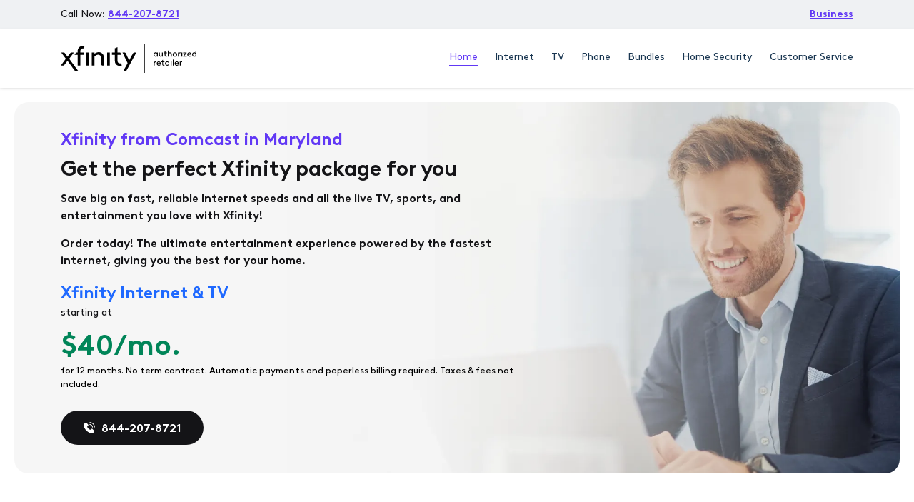

--- FILE ---
content_type: text/html; charset=utf-8
request_url: https://www.buytvinternetphone.com/xfinity/md
body_size: 10417
content:


<!DOCTYPE html>
<html lang="en-us" xmlns="http://www.w3.org/1999/xhtml">
<head itemscope="itemscope" itemtype="http://schema.org/Service">

            <!-- Google Tag Manager Head-->
            <script>
                (function (w, d, s, l, i) {
                    w[l] = w[l] || []; w[l].push({
                        'gtm.start':
                            new Date().getTime(), event: 'gtm.js'
                    }); var f = d.getElementsByTagName(s)[0],
                        j = d.createElement(s), dl = l != 'dataLayer' ? '&l=' + l : ''; j.async = true; j.src =
                            'https://www.googletagmanager.com/gtm.js?id=' + i + dl; f.parentNode.insertBefore(j, f);
                })(window, document, 'script', 'dataLayer', 'GTM-TTBQFZG');
            </script>
            <!-- End Google Tag Manager -->


    <meta http-equiv="Content-Type" content="text/html; charset=UTF-8" />
    <!--<meta http-equiv="X-UA-Compatible" content="IE=EmulateIE8" />-->
    <meta name="viewport" content="width=device-width, minimum-scale=1.0, maximum-scale=5.0" />
    <!-- SEO Webmaster TAG -->
    <meta name="google-site-verification" content="Gt9dvcJzLL_6tmfRortPORG5z9CTxSX_2LZ67laSZb4" />
    <!-- Google WebMaster Code -->
    <meta name="msvalidate.01" content="DAB16C653B033806CECF3B77DD7FC749" />
    <!-- Bing WebMaster Code -->
    <meta name="SKYPE_TOOLBAR" content="SKYPE_TOOLBAR_PARSER_COMPATIBLE" />
    <!-- SEO Webmaster TAG END-->
    <link rel="icon" href="https://www.buytvinternetphone.com/Content/images/favicon.ico" />

        <link rel="canonical" href="https://www.buytvinternetphone.com/xfinity/md" />




    <title>Xfinity in Maryland | Internet and Cable TV packages and deals</title>
    <meta name="description" content="Xfinity offers amazing cable television, internet and telephony services in Maryland at affordable rates." />

    <style>
        .banner-img {
            /*background-image: url(../xfinity/images/banner-home.jpg);*/
            background-image: image-set("https://ik.imagekit.io/l4n1xgr1s/xfinity/Content/xfinity/images/banner-home.jpg 1x");
            background-image: -webkit-image-set("https://ik.imagekit.io/l4n1xgr1s/xfinity/Content/xfinity/images/banner-home.jpg" 1x);
            background-image: -webkit-image-set(url( https://ik.imagekit.io/l4n1xgr1s/xfinity/Content/xfinity/images/banner-home.jpg ) 1x);
        }
    </style>


    <link rel="preload" as="image" href="https://ik.imagekit.io/l4n1xgr1s/xfinity/Content/xfinity/images/xfinity-logo.svg" imagesrcset="https://ik.imagekit.io/l4n1xgr1s/xfinity/Content/xfinity/images/xfinity-logo.svg 400w, https://ik.imagekit.io/l4n1xgr1s/xfinity/Content/xfinity/images/xfinity-logo.svg 800w" imagesizes="50vw">

    <link rel="preload" as="image" href="https://ik.imagekit.io/l4n1xgr1s/xfinity/Content/xfinity/images/internet-device-img.png" imagesrcset="https://ik.imagekit.io/l4n1xgr1s/xfinity/Content/xfinity/images/internet-device-img.png 400w, https://ik.imagekit.io/l4n1xgr1s/xfinity/Content/xfinity/images/internet-device-img.png 800w" imagesizes="50vw">

    <link rel="preload" as="image" href="https://ik.imagekit.io/l4n1xgr1s/xfinity/Content/xfinity/images/tv-device-img.png" imagesrcset="https://ik.imagekit.io/l4n1xgr1s/xfinity/Content/xfinity/images/tv-device-img.png 400w, https://ik.imagekit.io/l4n1xgr1s/xfinity/Content/xfinity/images/tv-device-img.png 800w" imagesizes="50vw">

    <link rel="preload" as="image" href="https://ik.imagekit.io/l4n1xgr1s/xfinity/Content/xfinity/images/security-device-img.png" imagesrcset="https://ik.imagekit.io/l4n1xgr1s/xfinity/Content/xfinity/images/security-device-img.png 400w, https://ik.imagekit.io/l4n1xgr1s/xfinity/Content/xfinity/images/security-device-img.png 800w" imagesizes="50vw">

    <link rel="preload" as="image" href="https://ik.imagekit.io/l4n1xgr1s/xfinity/Content/xfinity/images/customer-device-img.png" imagesrcset="https://ik.imagekit.io/l4n1xgr1s/xfinity/Content/xfinity/images/customer-device-img.png 400w, https://ik.imagekit.io/l4n1xgr1s/xfinity/Content/xfinity/images/customer-device-img.png 800w" imagesizes="50vw">


</head>
<body>

            <!-- Google Tag Manager (noscript)  Body-->
            <noscript>
                <iframe src="https://www.googletagmanager.com/ns.html?id=GTM-TTBQFZG"
                        height="0" width="0" style="display:none;visibility:hidden"></iframe>
            </noscript>
            <!-- Google Tag Manager (noscript)  Body-->


    

<div class="fixed-tfn fixed-top">
    <div class="container">
                <p class="dsk-show">
                    Call For Xfinity Deals:
                    <a class="tfn-mbl text-nowrap" href="tel:+18442078721">
                        844-207-8721
                    </a>
                </p>

    </div>
</div>

<header class="jumbo-header-sec">
    <div class="minibar-sec">
        <div class="container">
            <div class="row align-items-center">
                <div class="col-8">
                    <p>
                        <span>
                            Call Now: <a class="tfn" id="navbar-tfn" href="tel:+18442078721">844-207-8721</a>
                        </span>
                    </p>
                </div>
                <div class="col-4">
                    <p class="text-right">

                        <span class="dsk-tfn">
                            <a class="lang" href="https://connectyourbusiness.net/providers/comcast-business?affiliateID=IBEX&tfn=888-298-6080">Business</a>
                        </span>
                    </p>
                </div>
            </div>
        </div>
    </div>
    <div class="navbar-sec sticky-header">
        <nav class="navbar navbar-expand-lg navbar-light">
            <div class="container">
                <a class="navbar-brand" href="/xfinity/" title="Xfinity">
                    <img class="img-fluid lazyload" width="190" height="40" data-src="https://ik.imagekit.io/l4n1xgr1s/xfinity/Content/xfinity/images/xfinity-logo.svg" src="https://ik.imagekit.io/l4n1xgr1s/xfinity/Content/xfinity/images/xfinity-logo.svg" alt="Xfinity logo" />
                </a>
                <button class="navbar-toggler" type="button" data-toggle="collapse" data-target="#navbarSupportedContent" aria-controls="navbarSupportedContent" aria-expanded="false" aria-label="Toggle navigation">
                    <span class="navbar-toggler-icon"></span>
                </button>
                <div class="collapse navbar-collapse" id="navbarSupportedContent">
                    <ul class="navbar-nav ml-auto">
                        <li class="nav-item">
                            <a id="nav-default" class="nav-link nav-header" href="/xfinity/">
                                Home
                            </a>
                        </li>
                        <li class="nav-item">
                            <a id="nav-internet" class="nav-link nav-header" href="/xfinity/internet">
                                Internet
                            </a>
                        </li>
                        <li class="nav-item">
                            <a id="nav-tv" class="nav-link nav-header" href="/xfinity/tv">
                                TV
                            </a>
                        </li>
                        <li class="nav-item">
                            <a id="nav-phone" class="nav-link nav-header" href="/xfinity/phone">
                                Phone
                            </a>
                        </li>
                        <li class="nav-item">
                            <a id="nav-bundles" class="nav-link nav-header" href="/xfinity/bundles">
                                Bundles
                            </a>
                        </li>
                        <li class="nav-item">
                            <a id="nav-home-security" class="nav-link nav-header" href="/xfinity/home-security">
                                Home Security
                            </a>
                        </li>
                        <li class="nav-item">
                            <a id="nav-customer-service" class="nav-link nav-header" href="/xfinity/customer-service">
                                Customer Service
                            </a>
                        </li>
                    </ul>
                </div>
            </div>
        </nav>
    </div>
</header>

<div class="fixed-bottom tfn-bottom">
    <div class="container">
                <a class="mbl-show" href="tel:+18442078721">
                    <span class="d-block mb-1">
                        Call For Xfinity Deals
                    </span>
                    <span class="order-online mbl-tfn mbl-show">
                        Tap to Call
                    </span>
                </a>

    </div>
</div>






    <section class="banner-sec">
        <div class="banner-img">
            <div class="container">
                <div class="row">
                    <div class="col-lg-7">
                        <h1>
                            Xfinity from Comcast in Maryland
                        </h1>
                        <h2>
                            Get the perfect Xfinity package for you
                        </h2>
                        <p>
                            <strong>
                                Save big on fast, reliable Internet speeds and all the live TV, sports, and entertainment you love with Xfinity!
                            </strong>
                        </p>
                        <p>
                            <strong>
                                Order today! The ultimate entertainment experience powered by the fastest internet, giving you the best for your home.
                            </strong>
                        </p>
                        <h3>
                            Xfinity Internet & TV
                        </h3>
                        <p>
                            <small>
                                starting at
                            </small>
                        </p>
                        <div class="data-change-state">
                            <div class="central boxi">
                                <div class="price-box">
                                    <span class="price">
                                        $40/mo.
                                    </span>
                                    <span class="disclaimer">
                                        for 12 months. No term contract. Automatic payments and paperless billing required. Taxes & fees not included.
                                    </span>
                                </div>
                            </div>
                            <div class="west boxi" style="display: none;">
                                <div class="price-box">
                                    <span class="price">
                                        $35/mo.
                                    </span>
                                    <span class="disclaimer">
                                        for 24 months. No Term Contract. Automatic payments and paperless billing required. Taxes and fees not included.
                                    </span>
                                </div>
                            </div>
                            <div class="northeast boxi" style="display: none;">
                                <div class="price-box">
                                    <span class="price">
                                        $65/mo.
                                    </span>
                                    <span class="disclaimer">
                                        for 24 months. No Term Contract. Automatic payments and paperless billing required. Taxes and fees not included.
                                    </span>
                                </div>
                            </div>
                        </div>
                        <div class="button-tfn">
                            <a class="tfn" href="tel:+18442078721">
                                <img class="img-fluid lazyload" width="16" height="16" data-src="https://ik.imagekit.io/l4n1xgr1s/xfinity/Content/xfinity/images/black-phone-icon.svg" srcset="https://ik.imagekit.io/l4n1xgr1s/xfinity/Content/xfinity/images/black-phone-icon.svg 400w, https://ik.imagekit.io/l4n1xgr1s/xfinity/Content/xfinity/images/black-phone-icon.svg 800w" sizes="50vw" alt="phone icon" />
                                <span>
                                    844-207-8721
                                </span>
                            </a>
                        </div>
                    </div>
                </div>
            </div>
        </div>
    </section>

    <section class="link-sec">
        <div class="container">
            <div class="flex-box">
                <div class="p-2">
                    <a href="/xfinity/internet">
                        <span class="link-img">
                            <img class="img-fluid lazyload" width="150" height="120" data-src="https://ik.imagekit.io/l4n1xgr1s/xfinity/Content/xfinity/images/internet-device-img.png" alt="internet router" />
                        </span>
                        <span class="link-heading">
                            Internet
                        </span>
                    </a>
                </div>
                <div class="p-2">
                    <a href="/xfinity/tv">
                        <span class="link-img">
                            <img class="img-fluid lazyload" width="150" height="120" data-src="https://ik.imagekit.io/l4n1xgr1s/xfinity/Content/xfinity/images/tv-device-img.png" alt="tv led" />
                        </span>
                        <span class="link-heading">
                            TV
                        </span>
                    </a>
                </div>
                <div class="p-2">
                    <a href="/xfinity/home-security">
                        <span class="link-img">
                            <img class="img-fluid lazyload" width="150" height="120" data-src="https://ik.imagekit.io/l4n1xgr1s/xfinity/Content/xfinity/images/security-device-img.png" alt="security camera" />
                        </span>
                        <span class="link-heading">
                            Security
                        </span>
                    </a>
                </div>
                <div class="p-2">
                    <a href="/xfinity/customer-service">
                        <span class="link-img">
                            <img class="img-fluid lazyload" width="150" height="120" data-src="https://ik.imagekit.io/l4n1xgr1s/xfinity/Content/xfinity/images/customer-device-img.png" alt="customer headset" />
                        </span>
                        <span class="link-heading">
                            Support
                        </span>
                    </a>
                </div>
            </div>
        </div>
    </section>

    <section class="bundles-sec">
        <div class="container">
            <div class="row">
                <div class="col-lg-6">
                    <h2>
                        Subscribe to Xfinity Internet & TV bundles
                    </h2>
                    <h3 class="mb-4">
                        For unbeatable Internet and the ultimate entertainment experience, at a price you’ll love!
                    </h3>
                    <div class="button-tfn">
                        <a class="tfn" href="tel:+18442078721">
                            <img class="img-fluid lazyload" width="16" height="16" data-src="https://ik.imagekit.io/l4n1xgr1s/xfinity/Content/xfinity/images/purple-phone-icon.svg" alt="phone icon" />
                            <span>
                                844-207-8721
                            </span>
                        </a>
                    </div>
                </div>
            </div>
        </div>
    </section>

    <section class="services-sec">
        <div class="container">
            <div class="main-heading">
                <h2>
                    Why choose Xfinity in Maryland
                </h2>
                <h3>
                    Because our services deliver the benefits!
                </h3>
                <p>
                    <a href="/xfinity/">Xfinity from Comcast</a>, is one of the top-most service providers in the U.S. We come to Tuscaloosa with our residential broadband, cotemporary cable TV, home phone, and smart home security services. Our widespread network coverage, and the benefits we deliver via our service offers, contribute to the rank Xfinity has attained in the industry.
                </p>
                <p>
                    Combine <a href="/xfinity/internet">Xfinity Internet</a>, <a href="/xfinity/tv">Xfinity TV</a> and <a href="/xfinity/phone">Xfinity Home Phone</a>. Bundle up with Xfinity in Tuscaloosa to equip your home with what it needs. You can save money while keeping everyone happy!
                </p>
            </div>
            <div class="row align-items-center">
                <div class="col-lg-5">
                    <div class="text-center">
                        <img class="img-fluid lazyload" width="445" height="396" data-src="https://ik.imagekit.io/l4n1xgr1s/xfinity/Content/xfinity/images/home-internet-img.jpg" alt="Xfinity Internet: Get connected" />
                    </div>
                </div>
                <div class="col-lg-7">
                    <h3 class="purple">
                        Xfinity Internet In Maryland
                    </h3>
                    <h4>
                        Here is all that you can get with Xfinity Internet:
                    </h4>
                    <ul class="list">
                        <li>
                            The fastest Internet from the largest Gig speed network
                        </li>
                        <li>
                            Download speeds ranging from 75 Mbps to 12,00 Mbps. There is a plan for everyone, and every home!
                        </li>
                        <li>
                            Enjoy your favorite apps all in one place with an Xfinity Flex 4K streaming TV box
                        </li>
                        <li>
                            Get tons of great content at no extra cost, including Xumo & Tubi
                        </li>
                        <li>
                            Make the most of your Internet with the Xfinity app included in your service
                        </li>
                        <li>
                            Stay connected on-the-go with over 20 million secure Xfinity WiFi hotspots nationwide
                        </li>
                    </ul>
                    <h5 class="mt">
                        Find out more about <a href="/xfinity/internet">Xfinity Internet in Maryland</a>
                    </h5>
                    <div class="button-tfn">
                        <a class="tfn" href="tel:+18442078721">
                            <img class="img-fluid lazyload" width="16" height="16" data-src="https://ik.imagekit.io/l4n1xgr1s/xfinity/Content/xfinity/images/black-phone-icon.svg" alt="phone icon" />
                            <span>
                                844-207-8721
                            </span>
                        </a>
                    </div>
                </div>
            </div>
            <div class="border-line"></div>
            <div class="row align-items-center">
                <div class="col-lg-7">
                    <h3 class="blue">
                        Xfinity cable TV in Maryland
                    </h3>
                    <h4>
                        You watch TV the better way with Xfinity X1:
                    </h4>
                    <ul class="list">
                        <li>
                            Get America’s beloved TV networks on the Xfinity channel lineup. Whichever TV channel & from whichever genre.
                        </li>
                        <li>
                            Watch your favorites in crisp-HD. With Xfinity X1 you also get access to 4K content!
                        </li>
                        <li>
                            Enjoy live TV, On Demand, sports and your favorite streaming apps all in one place
                        </li>
                        <li>
                            Easily search across all your content and apps to find the best way to watch what you love
                        </li>
                        <li>
                            Say it and see it with our award-winning Voice Remote
                        </li>
                        <li>
                            Turn any screen into a TV with the Xfinity Stream app
                        </li>
                    </ul>
                    <h5 class="mt">
                        Learn all there is to know about <a href="/xfinity/tv">Xfinity cable TV in Maryland</a>
                    </h5>
                    <div class="button-tfn">
                        <a class="tfn" href="tel:+18442078721">
                            <img class="img-fluid lazyload" width="16" height="16" data-src="https://ik.imagekit.io/l4n1xgr1s/xfinity/Content/xfinity/images/black-phone-icon.svg" alt="phone icon" />
                            <span>
                                844-207-8721
                            </span>
                        </a>
                    </div>
                </div>
                <div class="col-lg-5">
                    <div class="text-center">
                        <img class="img-fluid lazyload" width="445" height="396" data-src="https://ik.imagekit.io/l4n1xgr1s/xfinity/Content/xfinity/images/home-tv-img.jpg" alt="Xfinity TV: Be entertained" />
                    </div>
                </div>
            </div>
            <div class="border-line"></div>
            <div class="row align-items-center">
                <div class="col-lg-5">
                    <div class="text-center">
                        <img class="img-fluid lazyload" width="445" height="396" data-src="https://ik.imagekit.io/l4n1xgr1s/xfinity/Content/xfinity/images/home-phone-img.jpg" alt="Xfinity Home Phone: Talk unlimited" />
                    </div>
                </div>
                <div class="col-lg-7">
                    <h3 class="green">
                        Xfinity Home Phone in Maryland
                    </h3>
                    <h4>
                        Here is what the new age Xfinity home phone service brings you:
                    </h4>
                    <ul class="list">
                        <li>
                            A VoIP based service that connects to your Xfinity Internet via WiFi, and offers crystal clear call quality
                        </li>
                        <li>
                            Several useful features to help you save time and effort
                        </li>
                        <li>
                            Stay in touch with unlimited nationwide calling plans
                        </li>
                        <li>
                            Unlimited calling plans for many countries around the world
                        </li>
                        <li>
                            Features for dialing, calling, diverting calls & more
                        </li>
                        <li>
                            The ease of managing your service online via Xfinity Connect App
                        </li>
                    </ul>
                    <h5 class="mt">
                        Find out more about <a href="/xfinity/phone">Xfinity Home Phone in Maryland</a>
                    </h5>
                    <div class="button-tfn">
                        <a class="tfn" href="tel:+18442078721">
                            <img class="img-fluid lazyload" width="16" height="16" data-src="https://ik.imagekit.io/l4n1xgr1s/xfinity/Content/xfinity/images/black-phone-icon.svg" alt="phone icon" />
                            <span>
                                844-207-8721
                            </span>
                        </a>
                    </div>
                </div>
            </div>
        </div>
    </section>

    <section class="toc-sec bg-gray">
        <div class="container">
            <div class="main-heading">
                <h2>
                    Xfinity bundle deals in Maryland
                </h2>
                <h3>
                    What makes Xfinity bundle deals so popular?
                </h3>
            </div>
            <div class="flex-box">
                <div class="p-2 bg-purple">
                    <h3 class="text-white">
                        Xfinity makes you feel appreciated with awesome products at great value!
                    </h3>
                    <p class="text-white">
                        With intelligent use of smart tech in our products and services we enhance your experience and empower your lifestyle!
                    </p>
                </div>
                <div class="p-2 bg-blue">
                    <h3 class="text-white">
                        Get the xFi experience with Xfinity Internet
                    </h3>
                    <p class="text-white">
                        The advanced xFi Gateway blankets your home in powerful WiFi signals. For larger properties, the xFi pods can boost the signal further. Plus, your WiFi network is protected by xFi Advanced Security!
                    </p>
                </div>
                <div class="p-2 bg-green">
                    <h3 class="text-white">
                        Enjoy personalized entertainment with Xfinity X1
                    </h3>
                    <p class="text-white">
                        The advanced X1 entertainment operating system changes the way you watch TV. Enjoy an integrated TV and streaming experience. Say and see it with the award-winning Xfinity remote. Watch on the go with the Stream app.
                    </p>
                </div>
                <div class="p-2 bg-yellow">
                    <h3 class="text-white">
                        Xfinity Voice gives you ways to stay in touch with loved ones
                    </h3>
                    <p class="text-white">
                        Connect with family and friends, with unlimited nationwide calling plans at a great price. It’s a technology packed digital service that also protects you from spam calls.
                    </p>
                </div>
            </div>
            <div class="main-heading mt-4 mb-0">
                <p>
                    <strong>
                        <a href="/xfinity/bundles">
                            Explore Xfinity bundle deals in Maryland
                        </a>
                    </strong>
                </p>
            </div>
        </div>
    </section>

    <section class="tfn-sec">
        <div class="container">
            <div class="row">
                <div class="col-lg-8 offset-lg-2">
                    <h2>
                        Xfinity Internet & TV deals
                    </h2>
                    <h3>
                        Get you what you want at a great price!
                    </h3>
                    <div class="button-tfn">
                        <a class="tfn" href="tel:+18442078721">
                            <img class="img-fluid lazyload" width="16" height="16" data-src="https://ik.imagekit.io/l4n1xgr1s/xfinity/Content/xfinity/images/purple-phone-icon.svg" alt="phone icon" />
                            <span>
                                844-207-8721
                            </span>
                        </a>
                    </div>
                </div>
            </div>
        </div>
    </section>

    <section class="packages-sec">
        <div class="container">
            <div class="main-heading">
                <h2>
                    Popular Xfinity Packages in Maryland
                </h2>
                <h3>
                    Pick the promo deal that is right for your home
                </h3>
            </div>
            <div class="flex-box">
                <div class="p-2">
                    <h3>
                        Xfinity Internet
                    </h3>
                    <div class="data-change-state">
                        <div class="central boxi">
                            <div class="price-box">
                                <span class="price">
                                    $50/mo.
                                </span>
                                <span class="disclaimer">
                                    for 24 months. No Term Contract. Taxes not included. Automatic payments and paperless billing required.
                                </span>
                            </div>
                        </div>
                        <div class="west boxi" style="display: none;">
                            <div class="price-box">
                                <span class="price">
                                    $45/mo.
                                </span>
                                <span class="disclaimer">
                                    for 24 months. No Term Contract. Taxes not included. Automatic payments and paperless billing required.
                                </span>
                            </div>
                        </div>
                        <div class="northeast boxi" style="display: none;">
                            <div class="price-box">
                                <span class="price">
                                    $50/mo.
                                </span>
                                <span class="disclaimer">
                                    for 24 months. No Term Contract. Taxes not included. Automatic payments and paperless billing required.
                                </span>
                            </div>
                        </div>
                    </div>
                    <div class="border-line"></div>
                    <div class="mbps-box">
                        <div class="download">
                            <span class="mbps-text">
                                400 Mbps
                            </span>
                            <span class="mbps-img">
                                <img class="img-fluid lazyload" width="16" height="16" data-src="https://ik.imagekit.io/l4n1xgr1s/xfinity/Content/xfinity/images/download-icon.svg" alt="Download icon" />
                            </span>
                        </div>
                        <div class="border-line-right"></div>
                        <div class="upload">
                            <span class="mbps-text">
                                10 Mbps
                            </span>
                            <span class="mbps-img">
                                <img class="img-fluid lazyload" width="16" height="16" data-src="https://ik.imagekit.io/l4n1xgr1s/xfinity/Content/xfinity/images/upload-icon.svg" alt="Upload icon" />
                            </span>
                        </div>
                    </div>
                    <ul class="list">
                        <li>
                            Add Xfinity Flex 4K streaming TV box and enjoy tons of entertainment
                        </li>
                    </ul>
                    <div class="button-tfn">
                        <a class="tfn" href="tel:+18442078721">
                            <img class="img-fluid lazyload" width="16" height="16" data-src="https://ik.imagekit.io/l4n1xgr1s/xfinity/Content/xfinity/images/black-phone-icon.svg" alt="phone icon" />
                            <span>
                                844-207-8721
                            </span>
                        </a>
                    </div>
                </div>
                <div class="p-2">
                    <h3>
                        Xfinity Internet & TV
                    </h3>
                    <div class="data-change-state">
                        <div class="central boxi">
                            <div class="price-box">
                                <span class="price">
                                    $100/mo.
                                </span>
                                <span class="disclaimer">
                                    for 24 months. No term contract. Automatic payments and paperless billing required. Taxes & fees not included.
                                </span>
                            </div>
                        </div>
                        <div class="west boxi" style="display: none;">
                            <div class="price-box">
                                <span class="price">
                                    $85/mo.
                                </span>
                                <span class="disclaimer">
                                    for 12 months with 1-year term contract. Automatic payments and paperless billing required. Taxes and fees not included.
                                </span>
                            </div>
                        </div>
                        <div class="northeast boxi" style="display: none;">
                            <div class="price-box">
                                <span class="price">
                                    $100/mo.
                                </span>
                                <span class="disclaimer">
                                    for 24 months. No term contract. Automatic payments and paperless billing required. Taxes & fees not included.
                                </span>
                            </div>
                        </div>
                    </div>
                    <div class="border-line"></div>
                    <div class="mbps-box">
                        <div class="download">
                            <span class="mbps-text">
                                400 Mbps
                            </span>
                            <span class="mbps-img">
                                <img class="img-fluid lazyload" width="16" height="16" data-src="https://ik.imagekit.io/l4n1xgr1s/xfinity/Content/xfinity/images/download-icon.svg" alt="Download icon" />
                            </span>
                        </div>
                        <div class="border-line-right"></div>
                        <div class="upload">
                            <span class="mbps-text">
                                10 Mbps
                            </span>
                            <span class="mbps-img">
                                <img class="img-fluid lazyload" width="16" height="16" data-src="https://ik.imagekit.io/l4n1xgr1s/xfinity/Content/xfinity/images/upload-icon.svg" alt="Upload icon" />
                            </span>
                        </div>
                    </div>
                    <ul class="list">
                        <li>
                            125+ channels―FX, TLC, HGTV, Bravo, ESPN, Nickelodeon, TBS & more
                        </li>
                        <li>
                            Live TV, On Demand, sports & streaming all in one place with X1
                        </li>
                    </ul>
                    <div class="button-tfn">
                        <a class="tfn" href="tel:+18442078721">
                            <img class="img-fluid lazyload" width="16" height="16" data-src="https://ik.imagekit.io/l4n1xgr1s/xfinity/Content/xfinity/images/black-phone-icon.svg" alt="phone icon" />
                            <span>
                                844-207-8721
                            </span>
                        </a>
                    </div>
                </div>
                <div class="p-2">
                    <h3>
                        Xfinity Internet, TV & Phone
                    </h3>
                    <div class="data-change-state">
                        <div class="central boxi">
                            <div class="price-box">
                                <span class="price">
                                    $110/mo.
                                </span>
                                <span class="disclaimer">
                                    for 24 months. No term contract. Automatic payments and paperless billing required. Taxes & fees not included.
                                </span>
                            </div>
                        </div>
                        <div class="west boxi" style="display: none;">
                            <div class="price-box">
                                <span class="price">
                                    $95/mo.
                                </span>
                                <span class="disclaimer">
                                    for 12 months with 1-year Term Contract. Automatic payments and paperless billing required. Taxes and fees not included.
                                </span>
                            </div>
                        </div>
                        <div class="northeast boxi" style="display: none;">
                            <div class="price-box">
                                <span class="price">
                                    $110/mo.
                                </span>
                                <span class="disclaimer">
                                    for 24 months. No Term Contract. Automatic payments and paperless billing required. Taxes and fees not included.
                                </span>
                            </div>
                        </div>
                    </div>
                    <div class="border-line"></div>
                    <div class="mbps-box">
                        <div class="download">
                            <span class="mbps-text">
                                400 Mbps
                            </span>
                            <span class="mbps-img">
                                <img class="img-fluid lazyload" width="16" height="16" data-src="https://ik.imagekit.io/l4n1xgr1s/xfinity/Content/xfinity/images/download-icon.svg" alt="Download icon" />
                            </span>
                        </div>
                        <div class="border-line-right"></div>
                        <div class="upload">
                            <span class="mbps-text">
                                10 Mbps
                            </span>
                            <span class="mbps-img">
                                <img class="img-fluid lazyload" width="16" height="16" data-src="https://ik.imagekit.io/l4n1xgr1s/xfinity/Content/xfinity/images/upload-icon.svg" alt="Upload icon" />
                            </span>
                        </div>
                    </div>
                    <ul class="list">
                        <li>
                            125+ channels―FX, TLC, HGTV, Bravo, ESPN, Nickelodeon, TBS & more
                        </li>
                        <li>
                            Unlimited nationwide calling
                        </li>
                    </ul>
                    <div class="button-tfn">
                        <a class="tfn" href="tel:+18442078721">
                            <img class="img-fluid lazyload" width="16" height="16" data-src="https://ik.imagekit.io/l4n1xgr1s/xfinity/Content/xfinity/images/black-phone-icon.svg" alt="phone icon" />
                            <span>
                                844-207-8721
                            </span>
                        </a>
                    </div>
                </div>
            </div>
            <div class="main-heading mt-4">
                <p>
                    <small>
                        *After term agreement, or if any service is cancelled or downgraded, regular rates apply. Price does not include equipment, installation, taxes and fees, and other applicable charges. Not all programming available in all areas. Actual speeds vary and are not guaranteed.
                    </small>
                </p>
            </div>
        </div>
    </section>

    <section class="services-sec bg-gray">
        <div class="container">
            <div class="main-heading">
                <h2>
                    Xfinity Home security in Maryland
                </h2>
                <h3>
                    Protect what matters the most with award-winning services
                </h3>
                <p>
                    Xfinity Home provides one of the fastest-growing home security services in America. Powered by <a href="/xfinity/internet">Xfinity Internet</a>, we bring you the peace of mind you deserve. We design solutions that keep people and places you care about safe.
                </p>
            </div>
            <div class="row align-items-center">
                <div class="col-lg-5">
                    <div class="text-center">
                        <img class="img-fluid lazyload" width="445" height="396" data-src="https://ik.imagekit.io/l4n1xgr1s/xfinity/Content/xfinity/images/bundles-home-img.jpg" alt="Xfinity Internet: Get connected" />
                    </div>
                </div>
                <div class="col-lg-7">
                    <ul class="list">
                        <li>
                            Total flexibility with no term contracts, and easy switch between plans
                        </li>
                        <li>
                            Rest easy knowing there’s 24/7 professional monitoring with fast response times*
                        </li>
                        <li>
                            See it all with 24/7 video recording, and review up to a week of footage*
                        </li>
                        <li>
                            Stay connected on the go, no matter your level of protection. With instant app alerts you are notified of activity. You can check in and control your home with the Xfinity app or on your TV with the Xfinity Voice Remote.
                        </li>
                        <li>
                            Build your system with popular smart home devices, and control everything from the Xfinity app
                        </li>
                        <li>
                            Get your professionally monitored solution installed by expert Xfinity technicians
                        </li>
                    </ul>
                    <p>
                        <small>
                            *Availability of service features depends on the plan you subscribe to
                        </small>
                    </p>
                    <h4 class="mt">
                        Find out more about <a href="/xfinity/home-security">Xfinity Home security</a> in Maryland
                    </h4>
                    <div class="button-tfn">
                        <a class="tfn" href="tel:+18442078721">
                            <img class="img-fluid lazyload" width="16" height="16" data-src="https://ik.imagekit.io/l4n1xgr1s/xfinity/Content/xfinity/images/black-phone-icon.svg" alt="phone icon" />
                            <span>
                                844-207-8721
                            </span>
                        </a>
                    </div>
                </div>
            </div>
        </div>
    </section>

    <section class="services-sec">
        <div class="container">
            <div class="main-heading">
                <h2>
                    Xfinity services are mover-friendly
                </h2>
                <h3>
                    Moving soon? Move in a minute!
                </h3>
            </div>
            <div class="row align-items-center">
                <div class="col-lg-7">
                    <p>
                        Become one of the many Xfinity customers who transfer service(s) to their new home at no cost.
                    </p>
                    <ul class="list">
                        <li>
                            There is no early termination fee when you keep Xfinity or switch to another offer in your new neighborhood.
                        </li>
                        <li>
                            Schedule your move with Xfinity up to 30 days prior to your move date. If you qualify for self-installation, you can activate the service(s) as soon as you move in.
                        </li>
                        <li>
                            And, if there is time between when you move out and move in, Xfinity won’t bill you for any gaps in service. Like so, you’ll stay connected to WiFi hotspots as well as streaming TV on your Xfinity Stream app.
                        </li>
                    </ul>
                    <div class="button-tfn">
                        <a class="tfn" href="tel:+18442078721">
                            <img class="img-fluid lazyload" width="16" height="16" data-src="https://ik.imagekit.io/l4n1xgr1s/xfinity/Content/xfinity/images/black-phone-icon.svg" alt="phone icon" />
                            <span>
                                844-207-8721
                            </span>
                        </a>
                    </div>
                </div>
                <div class="col-lg-5">
                    <div class="text-center">
                        <img class="img-fluid lazyload" width="445" height="396" data-src="https://ik.imagekit.io/l4n1xgr1s/xfinity/Content/xfinity/images/bundles-internet-img.jpg" alt="Xfinity Internet: Get connected" />
                    </div>
                </div>
            </div>
        </div>
    </section>

    <section class="choose-sec">
        <div class="container">
            <div class="main-heading">
                <h2>
                    Moving with Xfinity is easier than you think!
                </h2>
            </div>
            <div class="flex-box">
                <div class="p-2 bg-purple-light">
                    <h3>
                        Tell Xfinity when & where
                    </h3>
                    <p>
                        And let us check what we have to offer at your new address
                    </p>
                </div>
                <div class="p-2 bg-gray">
                    <h3>
                        Review and approve
                    </h3>
                    <p>
                        Take a look at all the details before you start making the move
                    </p>
                </div>
                <div class="p-2 bg-purple-light">
                    <h3>
                        Make the move
                    </h3>
                    <p>
                        Take your equipment along, and Xfinity will help you set it all up
                    </p>
                </div>

            </div>
        </div>
    </section>

    

    


    

<footer class="footer-sec">
    <div class="container">
        <div class="row align-items-center"> 
            <div class="col-md-6">
                <div class="provider-logo footer-left">
                    <a href="/xfinity/" title="Xfinity">
                        <img class="img-fluid lazyload" width="200" height="42" data-src="https://ik.imagekit.io/l4n1xgr1s/xfinity/Content/xfinity/images/xfinity-logo.svg" alt="Xfinity Logo" src="https://ik.imagekit.io/l4n1xgr1s/xfinity/Content/xfinity/images/xfinity-logo.svg" />
                    </a>
                </div>
            </div>
            <div class="col-md-6">
                <div class="btip-logo footer-right footer-img">
                    <div>
                        <a href="https://www.buytvinternetphone.com">
                            <img class="img-fluid lazyload" width="257" height="22" data-src="https://ik.imagekit.io/l4n1xgr1s/xfinity/Content/xfinity/images/btip-ibex-logo.png" alt="BuyTvInternetPhone logo" src="https://ik.imagekit.io/l4n1xgr1s/xfinity/Content/xfinity/images/btip-ibex-logo.png" />
                        </a>
                    </div>
                    <div class="footer-icons">
                        <a href="https://web.facebook.com/buytvinternetphone">
                            <img class="img-fluid lazyload" width="16" height="16" data-src="https://ik.imagekit.io/l4n1xgr1s/xfinity/Content/xfinity/images/facebook-icon.svg" alt="BuyTvInternetPhone facebook" src="https://ik.imagekit.io/l4n1xgr1s/xfinity/Content/xfinity/images/facebook-icon.svg" />
                        </a>
                        <a href="https://www.youtube.com/channel/UCR2BOrM5fZor8mKtADRcPFA">
                            <img class="img-fluid lazyload" width="16" height="16" data-src="https://ik.imagekit.io/l4n1xgr1s/xfinity/Content/xfinity/images/youtube-icon.svg" alt="BuyTvInternetPhone youtube" src="https://ik.imagekit.io/l4n1xgr1s/xfinity/Content/xfinity/images/youtube-icon.svg" />
                        </a>
                    </div>
                </div>
            </div>
        </div>
        <hr />
        <div class="footer-nav">
            <div class="footer-menu">
                <ul>
                    <li>
                        <a href="/xfinity/internet">
                            Internet
                        </a>
                    </li>
                    <li>
                        <a href="/xfinity/availability">
                            Availability
                        </a>
                    </li>
                    <li>
                        <a href="/xfinity/speedtest">
                            Speed Test
                        </a>
                    </li>
                    <li>
                        <a href="/xfinity/tv">
                            TV
                        </a>
                    </li>
                    <li>
                        <a href="/xfinity/phone">
                            Phone
                        </a>
                    </li>
                    <li>
                        <a href="/xfinity/bundles">
                            Bundles
                        </a>
                    </li>
                    <li>
                        <a href="/xfinity/deals">
                            Deals
                        </a>
                    </li>
                    <li>
                        <a href="/xfinity/home-security">
                            Home Security
                        </a>
                    </li>
                    <li>
                        <a href="/xfinity/home-security/self-protection">
                            Self Protection
                        </a>
                    </li>
                    <li>
                        <a href="/xfinity/customer-service">
                            Customer Service
                        </a>
                    </li>
                </ul>
            </div>
        </div>
        <hr />
        <div class="row">
            <div class="col-lg-8 offset-lg-2">
                <p class="text-center pb-3">
                    <small>
                        All rights reserved buytvinternetphone.com is a Web site independently operated by Digital Globe Services, Inc. under agreement with Comcast. Some offers brought to you by buytvinternetphone.com are not available directly from Comcast.
                    </small>
                </p>
            </div>
        </div>
    </div>
    <div class="footer-policy">
        <div class="container">
            <div class="row align-items-center">
                <div class="col-md-6">
                    <p>
                        Copyright &copy; 2025. Digital Globe Services, Inc.
                    </p>
                </div>
                <div class="col-md-6">
                    <p class="text-right mt-3">
                        View our <a rel="nofollow noreferrer" target="_blank" href="https://www.ibex.co/privacy-policy">Privacy Policy</a>.
                    </p>
                </div>
            </div>
        </div>
    </div>
</footer>



    <link href="/xfinity/Content/css/xfinity?v=k1uoyRwR6zReWl0FCB5U_5ZS_3FFhOaqRYiYL_Nl7Vs1" rel="stylesheet"/>


    <link href="/xfinity/Content/xfinity/fonts/xfinity-brown.css" rel="stylesheet">

    <script src="/xfinity/bundles/js/xfinity?v=jbOofsMV7N-5Rtd7Bk4V99_0a7O0JzLQnEFh6209UOQ1" async></script>

    <script>
        $(document).ready(function () {
            ChangeStates("#purpose");
        });

        function ChangeStates(e) {
            $(".Central").hide();
            $(".NED").hide();
            $(".West").hide();
            $('.' + $(e).val()).show();
        }
    </script>

    

</body>
</html>

<!-- Button trigger modal -->
<!-- Modal -->


--- FILE ---
content_type: text/css
request_url: https://www.buytvinternetphone.com/xfinity/Content/xfinity/fonts/xfinity-brown.css
body_size: 344
content:
@font-face {
    font-family: 'Xfinity Brown';
    src: url('XfinityBrown-BoldItalic.eot');
    src: local('Xfinity Brown Bold Italic'), local('XfinityBrown-BoldItalic'), url('XfinityBrown-BoldItalic.eot?#iefix') format('embedded-opentype'), url('XfinityBrown-BoldItalic.woff2') format('woff2'), url('XfinityBrown-BoldItalic.woff') format('woff'), url('XfinityBrown-BoldItalic.ttf') format('truetype');
    font-weight: bold;
    font-style: italic;
    font-display: swap;
}

@font-face {
    font-family: 'Xfinity Brown';
    src: url('XfinityBrown-LightItalic.eot');
    src: local('Xfinity Brown Light Italic'), local('XfinityBrown-LightItalic'), url('XfinityBrown-LightItalic.eot?#iefix') format('embedded-opentype'), url('XfinityBrown-LightItalic.woff2') format('woff2'), url('XfinityBrown-LightItalic.woff') format('woff'), url('XfinityBrown-LightItalic.ttf') format('truetype');
    font-weight: 300;
    font-style: italic;
    font-display: swap;
}

@font-face {
    font-family: 'Xfinity Brown';
    src: url('XfinityBrown-Bold.eot');
    src: local('Xfinity Brown Bold'), local('XfinityBrown-Bold'), url('XfinityBrown-Bold.eot?#iefix') format('embedded-opentype'), url('XfinityBrown-Bold.woff2') format('woff2'), url('XfinityBrown-Bold.woff') format('woff'), url('XfinityBrown-Bold.ttf') format('truetype');
    font-weight: bold;
    font-style: normal;
    font-display: swap;
}

@font-face {
    font-family: 'Xfinity Brown';
    src: url('XfinityBrown-Regular.eot');
    src: local('Xfinity Brown'), local('XfinityBrown-Regular'), url('XfinityBrown-Regular.eot?#iefix') format('embedded-opentype'), url('XfinityBrown-Regular.woff2') format('woff2'), url('XfinityBrown-Regular.woff') format('woff'), url('XfinityBrown-Regular.ttf') format('truetype');
    font-weight: normal;
    font-style: normal;
    font-display: swap;
}

@font-face {
    font-family: 'Xfinity Brown';
    src: url('XfinityBrown-Light.eot');
    src: local('Xfinity Brown Light'), local('XfinityBrown-Light'), url('XfinityBrown-Light.eot?#iefix') format('embedded-opentype'), url('XfinityBrown-Light.woff2') format('woff2'), url('XfinityBrown-Light.woff') format('woff'), url('XfinityBrown-Light.ttf') format('truetype');
    font-weight: 300;
    font-style: normal;
    font-display: swap;
}

@font-face {
    font-family: 'Xfinity Brown';
    src: url('XfinityBrown-Italic.eot');
    src: local('Xfinity Brown Italic'), local('XfinityBrown-Italic'), url('XfinityBrown-Italic.eot?#iefix') format('embedded-opentype'), url('XfinityBrown-Italic.woff2') format('woff2'), url('XfinityBrown-Italic.woff') format('woff'), url('XfinityBrown-Italic.ttf') format('truetype');
    font-weight: normal;
    font-style: italic;
    font-display: swap;
}


--- FILE ---
content_type: image/svg+xml
request_url: https://ik.imagekit.io/l4n1xgr1s/xfinity/Content/xfinity/images/black-phone-icon.svg
body_size: 500
content:
<svg xmlns="http://www.w3.org/2000/svg" width="16" height="16" viewBox="0 0 16 16"><defs><clipPath id="clip-path"><path id="Rectangle_246" fill="#fff" d="M0 0h16v16H0z" data-name="Rectangle 246" transform="translate(34.73 18.157)"/></clipPath></defs><g id="phone-icon" clip-path="url(#clip-path)" transform="translate(-34.73 -18.157)"><g id="phone" transform="translate(34.73 18.157)"><path id="Path_5178" fill="#fff" d="M12.645 9.911a1.574 1.574 0 0 0-1.145-.523 1.627 1.627 0 0 0-1.155.52l-1.063 1.064c-.088-.047-.176-.091-.26-.135a4.217 4.217 0 0 1-.334-.179 11.6 11.6 0 0 1-2.78-2.533A6.842 6.842 0 0 1 5 6.686c.277-.253.534-.517.783-.77l.284-.287a1.549 1.549 0 0 0 0-2.337l-.922-.922c-.1-.1-.213-.213-.314-.321-.2-.209-.415-.425-.635-.628a1.6 1.6 0 0 0-1.131-.5 1.654 1.654 0 0 0-1.148.5l-.007.007L.758 2.587a2.471 2.471 0 0 0-.733 1.57 5.92 5.92 0 0 0 .433 2.506 14.54 14.54 0 0 0 2.583 4.309 15.891 15.891 0 0 0 5.292 4.143 8.245 8.245 0 0 0 2.972.878c.071 0 .145.007.213.007a2.545 2.545 0 0 0 1.948-.837c0-.007.01-.01.014-.017a7.677 7.677 0 0 1 .591-.611c.145-.138.294-.284.439-.436a1.685 1.685 0 0 0 .51-1.168 1.623 1.623 0 0 0-.52-1.158l-1.855-1.862Zm-4-6.105a4.346 4.346 0 0 1 3.539 3.539.453.453 0 0 0 .449.378.6.6 0 0 0 .078-.007.456.456 0 0 0 .375-.527 5.255 5.255 0 0 0-4.281-4.281.458.458 0 0 0-.527.371.451.451 0 0 0 .368.527Zm7.335 3.252A8.653 8.653 0 0 0 8.93.007a.455.455 0 1 0-.149.9 7.729 7.729 0 0 1 6.3 6.3.453.453 0 0 0 .449.378.6.6 0 0 0 .078-.007.447.447 0 0 0 .371-.52Z" data-name="Path 5178"/></g></g></svg>

--- FILE ---
content_type: image/svg+xml
request_url: https://ik.imagekit.io/l4n1xgr1s/xfinity/Content/xfinity/images/facebook-icon.svg
body_size: 595
content:
<svg xmlns="http://www.w3.org/2000/svg" width="20" height="20" viewBox="0 0 20 20"><defs><clipPath id="clip-path"><path id="Rectangle_4325" fill="#fff" d="M0 0h20v20H0z" data-name="Rectangle 4325" transform="translate(-122 3233)"/></clipPath></defs><g id="facebook-icon" clip-path="url(#clip-path)" transform="translate(122 -3233)"><g id="facebook" transform="translate(-122 3233)"><path id="Path_5085" fill="none" d="M17.5 0h-15A2.5 2.5 0 0 0 0 2.5v15A2.5 2.5 0 0 0 2.5 20h15a2.5 2.5 0 0 0 2.5-2.5v-15A2.5 2.5 0 0 0 17.5 0Z" data-name="Path 5085"/><path id="Path_5086" fill="#fff" d="M14.064 10.314V7.688c0-.725.588-.656 1.313-.656h1.313V3.75h-2.626a3.937 3.937 0 0 0-3.938 3.938v2.625H7.5V13.6h2.625v7.22h3.938V13.6h1.969l1.313-3.282Z" data-name="Path 5086" transform="translate(-2.423 -2.283)"/></g></g></svg>

--- FILE ---
content_type: image/svg+xml
request_url: https://ik.imagekit.io/l4n1xgr1s/xfinity/Content/xfinity/images/xfinity-logo.svg
body_size: 1851
content:
<svg xmlns="http://www.w3.org/2000/svg" width="366.853" height="77.039" viewBox="0 0 366.853 77.039"><path id="xfinity-logo" d="M257.251 48.04a3.7 3.7 0 0 1 .849.032l.261-2.112a6.075 6.075 0 0 0-.9-.072 4.206 4.206 0 0 0-3.422 1.53v-1.29h-2.224v11.229h2.3V50a3.963 3.963 0 0 1 3.136-1.96Zm70.071 0a3.756 3.756 0 0 1 .848.034l.261-2.112a6.049 6.049 0 0 0-.9-.072 4.2 4.2 0 0 0-3.421 1.53v-1.29h-2.22v11.229h2.3V50a3.966 3.966 0 0 1 3.128-1.96Zm-13.231 9.553a5.833 5.833 0 0 1-4.217-1.686 5.656 5.656 0 0 1-1.675-4.169 5.427 5.427 0 0 1 2.635-5.051 5.6 5.6 0 0 1 5.765 0 5.427 5.427 0 0 1 2.635 5.051 4.009 4.009 0 0 1-.025.478h-8.779a3.652 3.652 0 0 0 3.688 3.39 4.361 4.361 0 0 0 2.618-.844 1.152 1.152 0 0 1 1.592.154l.513.629a6.038 6.038 0 0 1-4.75 2.035Zm-3.463-7.283h6.21a3.174 3.174 0 0 0-3.008-2.438 3.3 3.3 0 0 0-3.2 2.438Zm-7.408-8.918 2.305-.9v16.867h-2.305V41.39Zm-5.933 15.966h2.305v-11.23h-2.305Zm-5.931-7.718a4.127 4.127 0 0 0-3.252-1.6 3.678 3.678 0 0 0-2.627 1.085 3.567 3.567 0 0 0-1.036 2.613 3.639 3.639 0 0 0 1.1 2.635 3.752 3.752 0 0 0 2.683 1.063 3.979 3.979 0 0 0 3.128-1.6v-4.195Zm.072 6.689a5.273 5.273 0 0 1-3.518 1.267 5.894 5.894 0 0 1-2.837-10.99 5.494 5.494 0 0 1 2.789-.716 5.39 5.39 0 0 1 3.566 1.267v-1.029h2.23v11.228h-2.23v-1.028Zm-26.011 1.267a5.833 5.833 0 0 1-4.218-1.686 5.656 5.656 0 0 1-1.676-4.169 5.428 5.428 0 0 1 2.632-5.061 5.605 5.605 0 0 1 5.772 0 5.428 5.428 0 0 1 2.632 5.061 4 4 0 0 1-.025.478h-8.779a3.65 3.65 0 0 0 3.687 3.39 4.366 4.366 0 0 0 2.62-.844 1.152 1.152 0 0 1 1.592.154l.513.629a6.041 6.041 0 0 1-4.742 2.051Zm-3.468-7.285h6.209a3.176 3.176 0 0 0-3.008-2.438 3.3 3.3 0 0 0-3.2 2.438Zm18.536 7.048a6.346 6.346 0 0 1-1.8.239 4.148 4.148 0 0 1-3.225-1.313 4.261 4.261 0 0 1-.921-2.988V48.16h-2.909v-2.03h2.911v-3.6l2.3-.9v4.508h3.638v2.031h-3.638v5.256a1.684 1.684 0 0 0 1.914 2.029 5.7 5.7 0 0 0 1.262-.142l.461 2.054Zm84.062-31.934a4.132 4.132 0 0 0-3.253-1.6 3.677 3.677 0 0 0-2.627 1.084 3.565 3.565 0 0 0-1.036 2.614 3.641 3.641 0 0 0 1.1 2.635 3.754 3.754 0 0 0 2.684 1.063 3.974 3.974 0 0 0 3.128-1.6v-4.198Zm.072 6.693a5.276 5.276 0 0 1-3.518 1.267 5.915 5.915 0 0 1-2.864-.741 5.855 5.855 0 0 1-2.911-5.115 5.92 5.92 0 0 1 2.934-5.14 5.692 5.692 0 0 1 6.286.5v-5.723l2.3-.9v16.875h-2.232v-1.03Zm-16.5 1.267A5.833 5.833 0 0 1 343.9 31.7a5.656 5.656 0 0 1-1.676-4.169 5.43 5.43 0 0 1 2.633-5.062 5.607 5.607 0 0 1 5.774 0 5.43 5.43 0 0 1 2.633 5.062 3.8 3.8 0 0 1-.025.478h-8.784a3.652 3.652 0 0 0 3.69 3.39 4.372 4.372 0 0 0 2.62-.844 1.154 1.154 0 0 1 1.592.154l.513.629a6.043 6.043 0 0 1-4.752 2.046Zm-3.469-7.291h6.213a3.174 3.174 0 0 0-3.008-2.441 3.306 3.306 0 0 0-3.2 2.438Zm-7.365-2.157h-5.9v-2.03h9.1v1.433l-6.285 7.768h5.721a1.04 1.04 0 0 1 1.048 1.032v1h-9.948v-1.432l6.256-7.77Zm-11 9.2h2.315v-11.23h-2.307Zm-6.672-7.363v7.368h-2.303V21.907h2.233V23.2a4.209 4.209 0 0 1 3.422-1.53 5.731 5.731 0 0 1 .9.074l-.261 2.112a3.693 3.693 0 0 0-.849-.034 3.969 3.969 0 0 0-3.141 1.96Zm-10.836 5.45a3.624 3.624 0 0 0 2.6-1.092 3.514 3.514 0 0 0 1-2.606 3.53 3.53 0 0 0-1.731-3.243 3.644 3.644 0 0 0-3.719 0 3.53 3.53 0 0 0-1.732 3.243 3.514 3.514 0 0 0 .99 2.6 3.624 3.624 0 0 0 2.593 1.1Zm0-9.561A5.833 5.833 0 0 1 313 23.348a5.656 5.656 0 0 1 1.677 4.17 5.9 5.9 0 0 1-11.792 0 5.655 5.655 0 0 1 1.676-4.169 5.833 5.833 0 0 1 4.218-1.686Zm-9.749 11.474a1.042 1.042 0 0 1-1.048-1.034V27c0-2.114-1.162-3.172-2.861-3.172a3.635 3.635 0 0 0-3.014 1.609v7.7H289.8V17.169l2.305-.9v6.746a5.177 5.177 0 0 1 3.572-1.344 4.634 4.634 0 0 1 3.408 1.463 4.491 4.491 0 0 1 1.2 3.467v6.544h-1.251Zm-11.943 0a6.391 6.391 0 0 1-1.8.239 4.149 4.149 0 0 1-3.225-1.314 4.255 4.255 0 0 1-.921-2.988v-5.136h-2.912v-2.031h2.912V18.3l2.3-.9v4.51h3.64v2.031h-3.64V29.2a2.145 2.145 0 0 0 .341 1.434 2.134 2.134 0 0 0 1.578.6 5.681 5.681 0 0 0 1.259-.143l.469 2.057ZM273.807 21.9h2.3v11.233h-2.238v-1.1a5.365 5.365 0 0 1-3.649 1.344 4.633 4.633 0 0 1-3.409-1.463 4.49 4.49 0 0 1-1.2-3.468V21.9h1.251a1.04 1.04 0 0 1 1.048 1.032v5.106c0 2.114 1.162 3.172 2.861 3.172a3.635 3.635 0 0 0 3.017-1.609V21.9ZM260.1 25.423a4.134 4.134 0 0 0-3.253-1.6 3.677 3.677 0 0 0-2.627 1.084 3.566 3.566 0 0 0-1.036 2.614 3.641 3.641 0 0 0 1.1 2.635 3.754 3.754 0 0 0 2.684 1.063 3.976 3.976 0 0 0 3.128-1.6Zm.073 6.693a5.276 5.276 0 0 1-3.519 1.267 5.9 5.9 0 0 1-2.839-11 5.491 5.491 0 0 1 2.79-.716 5.4 5.4 0 0 1 3.568 1.267V21.91h2.227v11.232h-2.234v-1.029Zm-33.8 44.923V0h1.275v77.039ZM45.654 28.3h-8.4l4.587-6.394h3.81v-2.782c0-7.992 4.939-14.6 13.97-14.6a12.873 12.873 0 0 1 4.516.695l-1.479 6.321a8.787 8.787 0 0 0-2.47-.347c-3.6 0-7.267 2.015-7.267 8.063V21.9h9.314v6.394h-9.314v29.062h-7.267Zm100.759 16.474V28.3h-7.691v-6.395h7.692v-11.12l7.267-3.128v14.25h7.195l2.972 6.394h-10.167v16.332c0 4.867 3.106 6.742 6.633 6.742a15.122 15.122 0 0 0 3.316-.348l1.481 6.256a18.7 18.7 0 0 1-5.293.695c-8.6 0-13.406-5.49-13.406-13.206ZM83.968 21.905h7.267v3.476a16.354 16.354 0 0 1 11.291-4.24c8.6 0 14.535 6.4 14.535 15.57v20.646h-3.881a3.311 3.311 0 0 1-2.451-.972 3.209 3.209 0 0 1-.931-2.436V37.962c0-6.673-3.668-10.015-9.033-10.015a11.493 11.493 0 0 0-9.525 5.075v24.329h-7.272V21.905Zm94.269 47.961a5.817 5.817 0 0 1-5.5 2.642h-3.952l12.065-21.687-13.83-28.916h3.81c2.4 0 4.3.626 5.221 2.5l8.961 18.975 10.373-18.975a5.392 5.392 0 0 1 5.221-2.5h3.949l-26.316 47.96ZM68.022 57.356V21.905h7.267v35.45Zm57.648 0V21.905h7.267v35.45ZM22.862 38.866l25.049 33.643h-5.5a5.892 5.892 0 0 1-5.221-2.5L18.347 44.356 10.3 54.852a5.975 5.975 0 0 1-5.221 2.5H0l13.9-18.486L1.2 21.905h5.37a5.975 5.975 0 0 1 5.221 2.5l6.569 8.966 6.774-8.966a5.975 5.975 0 0 1 5.21-2.5h5.362Z"/></svg>

--- FILE ---
content_type: image/svg+xml
request_url: https://ik.imagekit.io/l4n1xgr1s/xfinity/Content/xfinity/images/youtube-icon.svg
body_size: 604
content:
<svg xmlns="http://www.w3.org/2000/svg" width="20" height="20" viewBox="0 0 20 20"><defs><clipPath id="clip-path"><path id="Rectangle_4326" fill="#fff" d="M0 0h20v20H0z" data-name="Rectangle 4326" transform="translate(-92 3233)"/></clipPath></defs><g id="youtube-icon" clip-path="url(#clip-path)" transform="translate(92 -3233)"><path id="youtube-icon-2" fill="#fff" d="M19.588-.173a2.492 2.492 0 0 0-1.763-1.743C16.26-2.339 10-2.339 10-2.339s-6.26 0-7.825.407A2.542 2.542 0 0 0 .412-.173 25.792 25.792 0 0 0 0 4.584 25.706 25.706 0 0 0 .412 9.34a2.492 2.492 0 0 0 1.763 1.743c1.582.423 7.825.423 7.825.423s6.26 0 7.825-.407a2.492 2.492 0 0 0 1.763-1.743A25.866 25.866 0 0 0 20 4.6a24.506 24.506 0 0 0-.412-4.773ZM8.007 7.548V1.619l5.206 2.965Zm0 0" data-name="youtube-icon" transform="translate(-92 3238.416)"/></g></svg>

--- FILE ---
content_type: image/svg+xml
request_url: https://ik.imagekit.io/l4n1xgr1s/xfinity/Content/xfinity/images/list-icon.svg
body_size: 246
content:
<svg xmlns="http://www.w3.org/2000/svg" width="14" height="14" viewBox="0 0 14 14"><defs><clipPath id="clip-path"><path id="Rectangle_260" fill="none" stroke="#008558" stroke-width="1" d="M0 0h14v14H0z" data-name="Rectangle 260"/></clipPath></defs><g id="list-icon" clip-path="url(#clip-path)"><g id="list-icon-2" fill="none" stroke="#008558" stroke-width=".996" data-name="list-icon" transform="translate(.498 .524)"><path id="Path_3" d="M12.539 29.852a.4.4 0 0 0-.393.394v4.334a1.377 1.377 0 0 1-1.375 1.377H2.16A1.377 1.377 0 0 1 .785 34.58v-8.626a1.377 1.377 0 0 1 1.375-1.377h5.622a.394.394 0 1 0 0-.787H2.16A2.164 2.164 0 0 0 0 25.954v8.626a2.164 2.164 0 0 0 2.16 2.163h8.611a2.164 2.164 0 0 0 2.16-2.163v-4.334a.393.393 0 0 0-.393-.394Z" data-name="Path 3" transform="translate(0 -23.79)"/><path id="Path_4" d="M96.544 11.53a.34.34 0 0 0-.48 0l-6.827 6.826-1.706-1.706a.34.34 0 0 0-.48.48L89 19.076a.34.34 0 0 0 .48 0l7.067-7.066a.34.34 0 0 0 0-.48Z" data-name="Path 4" transform="translate(-83.691 -10.789)"/></g></g></svg>